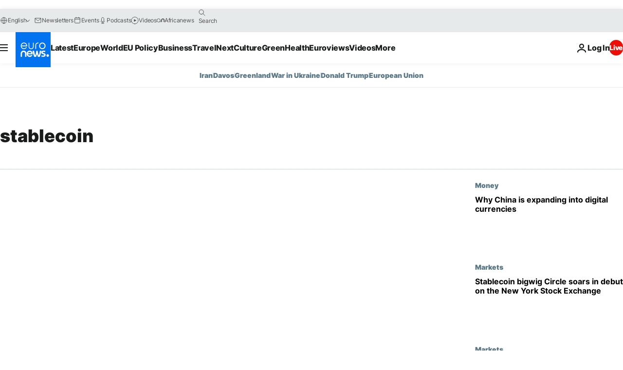

--- FILE ---
content_type: application/javascript
request_url: https://ml314.com/utsync.ashx?pub=&adv=&et=0&eid=84280&ct=js&pi=&fp=&clid=&if=0&ps=&cl=&mlt=&data=&&cp=https%3A%2F%2Fwww.euronews.com%2Ftag%2Fstablecoin&pv=1768951427086_ts9boos6u&bl=en-us@posix&cb=2991167&return=&ht=&d=&dc=&si=1768951427086_ts9boos6u&cid=&s=1280x720&rp=&v=2.8.0.252
body_size: 673
content:
_ml.setFPI('3658449123619635219');_ml.syncCallback({"es":true,"ds":true});_ml.processTag({ url: 'https://dpm.demdex.net/ibs:dpid=22052&dpuuid=3658449123619635219&redir=', type: 'img' });
_ml.processTag({ url: 'https://idsync.rlcdn.com/395886.gif?partner_uid=3658449123619635219', type: 'img' });
_ml.processTag({ url: 'https://match.adsrvr.org/track/cmf/generic?ttd_pid=d0tro1j&ttd_tpi=1', type: 'img' });
_ml.processTag({ url: 'https://ib.adnxs.com/getuid?https://ml314.com/csync.ashx%3Ffp=$UID%26person_id=3658449123619635219%26eid=2', type: 'img' });
